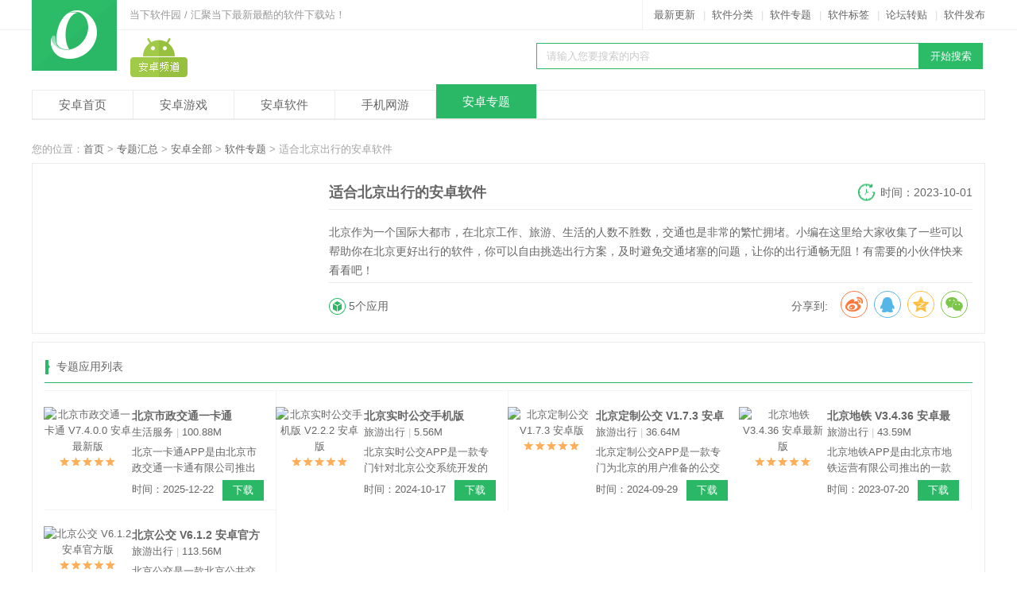

--- FILE ---
content_type: text/html
request_url: https://www.downxia.com/k/shbjcxdazrj/
body_size: 8110
content:
<!DOCTYPE html>
<html>
<head>
<meta http-equiv="Content-Type" content="text/html; charset=utf-8" />
<meta http-equiv="Cache-Control" content="no-transform" />
<title>北京出行用什么app_适合北京出行的安卓软件推荐 - 当下软件园</title>
<meta name="keywords" content="北京出行用什么app,适合北京出行的安卓软件推荐">
<meta name="description" content="北京作为一个国际大都市，在北京工作、旅游、生活的人数不胜数，交通也是非常的繁忙拥堵。小编在这里给大家收集了一些可以帮助你在北京更好出行的软件，你可以自由挑选出行方案，及时避免交通堵塞的问题，让你的出行通畅无阻！">
<meta content="always" name="referrer">
<meta name="applicable-device" content="pc">
<meta http-equiv="mobile-agent" content="format=xhtml; url=https://m.downxia.com/k/shbjcxdazrj/"/>
<meta http-equiv="mobile-agent" content="format=html5; url=https://m.downxia.com/k/shbjcxdazrj/"/>
<link rel="alternate" media="only screen and (max-width: 640px)" href="https://m.downxia.com/k/shbjcxdazrj/">
<link rel="stylesheet" href="//www.downxia.com/statics/css/cui.css" />
<link rel="stylesheet" href="//www.downxia.com/statics/css/lib.css" />
<link rel="stylesheet" href="//www.downxia.com/statics/css/pc.css" />
<link rel="stylesheet" href="//www.downxia.com/statics/css/mobile.css" />
<link rel="stylesheet" href="//www.downxia.com/statics/css/style2.css" />
<script type="text/javascript" src="https://www.downxia.com/statics/js/jquery.js"></script>
<script type="text/javascript" src="https://www.downxia.com/statics/js/jquery.SuperSlide.js"></script>
<script type="text/javascript" src="https://www.downxia.com/statics/js/cui.js?1"></script>
<script type="text/javascript" src="https://www.downxia.com/statics/js/lib.js"></script>
<script type="text/javascript" src="https://www.downxia.com/statics/js/common.js"></script>
        <script type="text/javascript" src="https://www.downxia.com/statics/js/uaredirect.js"></script>
    <script type="text/javascript">uaredirect("https://m.downxia.com/k/shbjcxdazrj/");</script>
    <!--[if lte IE 6]>
<script src="https://www.downxia.com/statics/js/png.js" type="text/javascript"></script>    
<script type="text/javascript">
// 可以定义背景和直接图片        
DD_belatedPNG.fix('.box-info .pic a,.png,.ul-top2 .hide .sub');    
</script>
<![endif]-->
</head>
<body>
	<div id="hd">
		<div class="hd-top">
			<div class="wp fix pr">
								<div class="txt l">
					当下软件园 / 汇聚当下最新最酷的软件下载站！
				</div>
				<div class="link r">
					<a href="/downnew/0_1.html" target="_blank">最新更新</a>|<a href="/catalog_down.html" target="_blank">软件分类</a>|<a href="https://www.downxia.com/zhuanti/" target="_blank">软件专题</a>|<a href="/tags/1.html" target="_blank">软件标签</a>|<a href="/news/0_0.html" target="_blank" rel="nofollow">论坛转贴</a>|<a href="https://pt.downxia.com" target="_blank" style="padding-right:0px;" rel="nofollow">软件发布</a>
				</div>
				<div class="logo">
					<a href="https://www.downxia.com">						<img src="https://www.downxia.com/statics/images/logo.jpg" alt="当下软件园" />
					</a>
				</div>			</div>
		</div>
		<div class="wp">
            <div class="logo3">
                <a href="https://www.downxia.com/android/"><img src="https://www.downxia.com/statics/images/logo-apk.jpg" /></a>
            </div>
			<div class="so r">
								<form action="/search.php">
				<input type="hidden" name="m" value="search">
				<input type="hidden" name="c" value="index">
				<input type="hidden" name="a" value="init">
				<input type="hidden" name="typeid" value="398">
				<input type="hidden" name="sort" value="updatetime">
				<p>
					<input type="text" name="q" id="searchval" class="inp" value="请输入您要搜索的内容" onFocus="if (value =='请输入您要搜索的内容'){value =''}" onBlur="if (value ==''){value='请输入您要搜索的内容'}" /><input type="submit" name="sou" id="sou" value="开始搜索" class="sub" />
				</p>
				<div class="h"></div>
				<p class="rmss_a">
					
				</p>
				</form>
			</div>
			<div class="c"></div>
            <div class="h10"></div>
			<div class="nav3">	
				<ul>
                    <li><a href="https://www.downxia.com/android/">安卓首页</a></li>
                    <li><a href="https://www.downxia.com/android/azyx.html">安卓游戏</a></li>
                    <li><a href="https://www.downxia.com/android/azrj.html">安卓软件</a></li>
                    <li><a href="https://www.downxia.com/android/g_207_1_1_0_1.html">手机网游</a></li>
                    <li class="on"><a href="https://www.downxia.com/android/azhj.html">安卓专题</a></li>
                </ul>
			</div>
		</div>
	</div>
	<div class="h"></div>   <div id="bd">   
        <div class="wp">
        <span id="0" class="lvTestPos"></span><div class="h"></div>
            <div class="cur">
                您的位置：<a href="https://www.downxia.com" target="_blank">首页</a> &gt; <a href="https://www.downxia.com/zhuanti/">专题汇总</a> > <a href="https://www.downxia.com/android/azhj.html">安卓全部</a> > <a href="https://www.downxia.com/android/ztsoft.html">软件专题</a> > 适合北京出行的安卓软件            </div>
            <div class="bor">
                <div class="box-info p15 fix">
                    <div class="img">
                        <img src="//pic.downxia.com/upload/2023/0928/20230928020209260.jpg" height="195" width="340" alt="" />
                    </div>
                    <div class="txt big_share zhuanti_desc_div">
                        <h1 class="tit">适合北京出行的安卓软件</h1>
                        <div class="update">时间：2023-10-01</div>
                        <p>北京作为一个国际大都市，在北京工作、旅游、生活的人数不胜数，交通也是非常的繁忙拥堵。小编在这里给大家收集了一些可以帮助你在北京更好出行的软件，你可以自由挑选出行方案，及时避免交通堵塞的问题，让你的出行通畅无阻！有需要的小伙伴快来看看吧！</p>
                        <div class="h"></div>
                        <div class="bdsharebuttonbox r">
                            <link rel="stylesheet" href="//www.downxia.com/statics/css/share.min.css" />
							<div class="share-component social-share" id="share" data-sites="weibo, qq, qzone, wechat"></div>
							<script type="text/javascript" src="https://www.downxia.com/statics/js/share.js"></script>
                        </div>
                        <span class="r">分享到:</span>
                                                                                                                                                                                   <span class="m-ico-num">
                            5个应用
                        </span>
                    </div>
                                                                            </div> 
            </div>
            <div class="h"></div>
            <div class="bor well2 fix">
                <div class="tita tit1 box-tab2">
                    <strong>专题应用列表</strong>
                </div>
                <div class="h"></div>
                <ul class="list-app MENU ul-nobr3">
                                    <li>
                        <div class="box-bor">
                            <div class="img">
                                <a href="https://www.downxia.com/downinfo/115502.html" target="_blank"><img src="//pic.downxia.com/upload/2018/1017/20181017013612143.png" class="s1" alt="北京市政交通一卡通 V7.4.0.0 安卓最新版" /></a>
                                <p><img src="https://www.downxia.com/statics/images/s5.jpg" class="s2"  /></p>
                            </div>
                            <div class="txt">
                                <h3><a href="https://www.downxia.com/downinfo/115502.html" target="_blank">北京市政交通一卡通 V7.4.0.0 安卓最新版</a></h3>
                                <p>生活服务<span> | </span>100.88M</p>
                                <p class="pt5">北京一卡通APP是由北京市政交通一卡通有限公司推出的一款非常智能化个性化的一卡通管理软件，该软件可以为广大北京本地用户提供非常丰富的生活类服务。</p>
                                <p class="tr pt5"><span class="azzj_updatetime">时间：2025-12-22</span><a href="/down/115502/" target="_blank" class="sbtn" rel="nofollow">下载</a></p>
                            </div>
                        </div>
                    </li>
					                                    <li>
                        <div class="box-bor">
                            <div class="img">
                                <a href="https://www.downxia.com/downinfo/129738.html" target="_blank"><img src="//pic.downxia.com/upload/2020/1230/20201230023611942.png" class="s1" alt="北京实时公交手机版 V2.2.2 安卓版" /></a>
                                <p><img src="https://www.downxia.com/statics/images/s5.jpg" class="s2"  /></p>
                            </div>
                            <div class="txt">
                                <h3><a href="https://www.downxia.com/downinfo/129738.html" target="_blank">北京实时公交手机版 V2.2.2 安卓版</a></h3>
                                <p>旅游出行<span> | </span>5.56M</p>
                                <p class="pt5">北京实时公交APP是一款专门针对北京公交系统开发的实时公交位置查询软件。本软件信息及时、免费，能够帮助用户更加自由地使用北京的实时公交系统。</p>
                                <p class="tr pt5"><span class="azzj_updatetime">时间：2024-10-17</span><a href="/down/129738/" target="_blank" class="sbtn" rel="nofollow">下载</a></p>
                            </div>
                        </div>
                    </li>
					                                    <li>
                        <div class="box-bor">
                            <div class="img">
                                <a href="https://www.downxia.com/downinfo/323624.html" target="_blank"><img src="//pic.downxia.com/upload/2020/1211/20201211104343248.png" class="s1" alt="北京定制公交 V1.7.3 安卓版" /></a>
                                <p><img src="https://www.downxia.com/statics/images/s5.jpg" class="s2"  /></p>
                            </div>
                            <div class="txt">
                                <h3><a href="https://www.downxia.com/downinfo/323624.html" target="_blank">北京定制公交 V1.7.3 安卓版</a></h3>
                                <p>旅游出行<span> | </span>36.64M</p>
                                <p class="pt5">北京定制公交APP是一款专门为北京的用户准备的公交出行服务软件，致力于让用户的出行更加的便利。通过软件用户可以查询相关的线路，这样即便不知道在哪里下车也不用担心了。</p>
                                <p class="tr pt5"><span class="azzj_updatetime">时间：2024-09-29</span><a href="/down/323624/" target="_blank" class="sbtn" rel="nofollow">下载</a></p>
                            </div>
                        </div>
                    </li>
					                                    <li>
                        <div class="box-bor">
                            <div class="img">
                                <a href="https://www.downxia.com/downinfo/112389.html" target="_blank"><img src="//pic.downxia.com/upload/2020/0521/20200521035633172.png" class="s1" alt="北京地铁 V3.4.36 安卓最新版" /></a>
                                <p><img src="https://www.downxia.com/statics/images/s5.jpg" class="s2"  /></p>
                            </div>
                            <div class="txt">
                                <h3><a href="https://www.downxia.com/downinfo/112389.html" target="_blank">北京地铁 V3.4.36 安卓最新版</a></h3>
                                <p>旅游出行<span> | </span>43.59M</p>
                                <p class="pt5">北京地铁APP是由北京市地铁运营有限公司推出的一款非常不错的地铁查询类手机软件，该软件专为北京本地市民量身打造，它可以为广大用户提供非常便捷的出行路线及票价查询、乘车及候车拥挤度查询服务。</p>
                                <p class="tr pt5"><span class="azzj_updatetime">时间：2023-07-20</span><a href="/down/112389/" target="_blank" class="sbtn" rel="nofollow">下载</a></p>
                            </div>
                        </div>
                    </li>
					                                    <li>
                        <div class="box-bor">
                            <div class="img">
                                <a href="https://www.downxia.com/downinfo/115221.html" target="_blank"><img src="//pic.downxia.com/upload/2020/1010/20201010094106391.png" class="s1" alt="北京公交 V6.1.2 安卓官方版" /></a>
                                <p><img src="https://www.downxia.com/statics/images/s5.jpg" class="s2"  /></p>
                            </div>
                            <div class="txt">
                                <h3><a href="https://www.downxia.com/downinfo/115221.html" target="_blank">北京公交 V6.1.2 安卓官方版</a></h3>
                                <p>旅游出行<span> | </span>113.56M</p>
                                <p class="pt5">北京公交是一款北京公共交通综合信息服务APP。本软件完美聚合了北京地区所有公交车和地铁的信息数据，让在北京出行的评优不再茫然，实时查询告诉你要乘坐的公交车或地铁正在何处，还有几站等等。</p>
                                <p class="tr pt5"><span class="azzj_updatetime">时间：2022-08-19</span><a href="/down/115221/" target="_blank" class="sbtn" rel="nofollow">下载</a></p>
                            </div>
                        </div>
                    </li>
					                                				                </ul>
                <div class="h20"></div>
                    <div class="pages">
                	<ul class="fix"></ul>
                	</div>
                    <div class="c"></div>
            </div>
            <div class="h"></div>
     
              <div class="m1 well">
                  <div class="tita tit1">
                      <strong class="b">
                          专题推荐
                      </strong>
                  </div>
                        <div class="picScroll-left pt10">
                            <div class="hd">
                                <a class="next"></a>
                                <a class="prev"></a>
                            </div>
                            <div class="bd">
                                <ul class="ul-mobile-img ul-mobile-img1">
                                	                                										                                    <li>
                                        <a href="https://www.downxia.com/zhuanti/218.html" target="_blank"><img src="//pic.downxia.com/upload/2015/1228/20151228102717361.jpg" /></a>
                                        <p><a href="https://www.downxia.com/zhuanti/218.html" target="_blank">手机解谜游戏</a></p>
                                    </li>
                                                                        <li>
                                        <a href="https://www.downxia.com/zhuanti/1407.html" target="_blank"><img src="//pic.downxia.com/upload/2018/0920/20180920092219509.jpg" /></a>
                                        <p><a href="https://www.downxia.com/zhuanti/1407.html" target="_blank">安卓视频剪辑软件</a></p>
                                    </li>
                                                                        <li>
                                        <a href="https://www.downxia.com/k/csgbbapp/" target="_blank"><img src="//pic.downxia.com/upload/2024/0830/20240830095326426.jpg" /></a>
                                        <p><a href="https://www.downxia.com/k/csgbbapp/" target="_blank">铲屎官必备app </a></p>
                                    </li>
                                                                        <li>
                                        <a href="https://www.downxia.com/k/lzyllapp/" target="_blank"><img src="//pic.downxia.com/upload/2024/0820/20240820084026798.jpg" /></a>
                                        <p><a href="https://www.downxia.com/k/lzyllapp/" target="_blank">励志语录app</a></p>
                                    </li>
                                                                        <li>
                                        <a href="https://www.downxia.com/k/xxkwydapp/" target="_blank"><img src="//pic.downxia.com/upload/2024/0819/20240819082325548.jpg" /></a>
                                        <p><a href="https://www.downxia.com/k/xxkwydapp/" target="_blank">小学课外阅读APP</a></p>
                                    </li>
                                                                        <li>
                                        <a href="https://www.downxia.com/k/mfjxapp/" target="_blank"><img src="//pic.downxia.com/upload/2024/0814/20240814085330823.jpg" /></a>
                                        <p><a href="https://www.downxia.com/k/mfjxapp/" target="_blank">魔方教学app</a></p>
                                    </li>
                                                                        <li>
                                        <a href="https://www.downxia.com/k/aztxtydq/" target="_blank"><img src="//pic.downxia.com/upload/2024/0813/20240813083301738.jpg" /></a>
                                        <p><a href="https://www.downxia.com/k/aztxtydq/" target="_blank">安卓txt阅读器</a></p>
                                    </li>
                                                                        <li>
                                        <a href="https://www.downxia.com/k/dspbzbbapp/" target="_blank"><img src="//pic.downxia.com/upload/2024/0809/20240809025152363.jpg" /></a>
                                        <p><a href="https://www.downxia.com/k/dspbzbbapp/" target="_blank">短视频博主必备app</a></p>
                                    </li>
                                                                        <li>
                                        <a href="https://www.downxia.com/k/cwjzapp/" target="_blank"><img src="//pic.downxia.com/upload/2024/0808/20240808084656331.jpg" /></a>
                                        <p><a href="https://www.downxia.com/k/cwjzapp/" target="_blank">财务记账app</a></p>
                                    </li>
                                                                        <li>
                                        <a href="https://www.downxia.com/k/wascapp/" target="_blank"><img src="//pic.downxia.com/upload/2024/0807/20240807105748896.jpg" /></a>
                                        <p><a href="https://www.downxia.com/k/wascapp/" target="_blank">文案素材app</a></p>
                                    </li>
                                                                                                        </ul>
                            </div>
                        </div>
              </div>
              <link rel="stylesheet" href="//www.downxia.com/statics/css/tag.css" />
            <div class="h"></div>
     
              <div class="m1 well">
                  <div class="tita tit1">
                      <strong class="b">
                          热门专题
                      </strong>
                  </div>
                  <dd class="spe-tag">
                                                                                                                                            							 
                                                                                                                                            <a href="https://www.downxia.com/zhuanti/4625.html" target="_blank">国庆出行必备软件</a>
                                                                                                                                            <a href="https://www.downxia.com/k/smcpgmapp/" target="_blank">数码产品购买app</a>
                                                                                                                                            <a href="https://www.downxia.com/k/dzcpgmapp/" target="_blank">电子产品购买app</a>
                                                                                                                                            <a href="https://www.downxia.com/zhuanti/339.html" target="_blank">手机租房软件</a>
                                                                                                                                            <a href="https://www.downxia.com/zhuanti/244.html" target="_blank">手机外卖软件</a>
                                                                                                                                            <a href="https://www.downxia.com/k/apappphbqsm/" target="_blank">视频app排行榜前10名</a>
                                                                                                                                            <a href="https://www.downxia.com/zhuanti/887.html" target="_blank">安卓搞怪相机</a>
                                                                                                                                            <a href="https://www.downxia.com/zhuanti/609.html" target="_blank">手机乐器学习软件</a>
                                                                                                                                            <a href="https://www.downxia.com/k/azkjrj/" target="_blank">安卓看剧软件</a>
                                                                                                                                            <a href="https://www.downxia.com/zhuanti/406.html" target="_blank">画中画软件</a>
                                                                                                                                            <a href="https://www.downxia.com/zhuanti/487.html" target="_blank">安卓截图软件</a>
                                                                                                                                            <a href="https://www.downxia.com/k/sjyxzzapp/" target="_blank">手机游戏制作APP</a>
                                                                                                                                            <a href="https://www.downxia.com/zhuanti/547.html" target="_blank">手机相册加密软件</a>
                                                                                                                                            <a href="https://www.downxia.com/k/bzappqsm/" target="_blank">壁纸app前十名</a>
                                                                                                                                            <a href="https://www.downxia.com/zhuanti/42.html" target="_blank">手机美食软件</a>
                                                                                                                                            <a href="https://www.downxia.com/zhuanti/597.html" target="_blank">手机音乐播放器</a>
                                                                                                                                            <a href="https://www.downxia.com/k/hbbsjapp/" target="_blank">黑板报设计app</a>
                                                                                                                                            <a href="https://www.downxia.com/zhuanti/36.html" target="_blank">手机新闻软件</a>
                                                                                                                                            <a href="https://www.downxia.com/zhuanti/2384.html" target="_blank">安卓应用市场</a>
                                                                                                                                            <a href="https://www.downxia.com/zhuanti/3890.html" target="_blank">男生必备app</a>
                                                                                                                                            <a href="https://www.downxia.com/zhuanti/1089.html" target="_blank">安卓投屏软件</a>
                                                                                                                                            <a href="https://www.downxia.com/k/dyappphbqsm/" target="_blank">阅读app排行榜前十名</a>
                                                                                                                                            <a href="https://www.downxia.com/zhuanti/1835.html" target="_blank">中老年社交APP</a>
                                                                                                                                            <a href="https://www.downxia.com/zhuanti/2268.html" target="_blank">手机卖车软件</a>
                                                                                                                                            <a href="https://www.downxia.com/k/xsappphbqsm/" target="_blank">小说APP排行榜前十名</a>
                                                                                                                                            <a href="https://www.downxia.com/zhuanti/549.html" target="_blank">手机相册制作软件</a>
                                                                                                                                            <a href="https://www.downxia.com/k/qzjyapppmqs/" target="_blank">亲子教育app排名前十</a>
                                                                                                                                            <a href="https://www.downxia.com/zhuanti/354.html" target="_blank">手机锁屏软件</a>
                                                                                                                                            <a href="https://www.downxia.com/k/xyfwlapp/" target="_blank">校园服务类app</a>
                                                                                                                                            <a href="https://www.downxia.com/zhuanti/162.html" target="_blank">手机壁纸软件</a>
                                                                                                                                            <a href="https://www.downxia.com/k/spjjappphbqsm/" target="_blank">视频剪辑app排行榜前十名</a>
                                                                                                                                            <a href="https://www.downxia.com/k/spbfappqs/" target="_blank">视频播放app前十</a>
                                                                                                                                            <a href="https://www.downxia.com/k/fanyiqianshi/" target="_blank">翻译app排行榜前十名</a>
                                                                                                                                            <a href="https://www.downxia.com/zhuanti/1320.html" target="_blank">手机悬浮球软件</a>
                                                                                                        </dd>
              </div>
              
<script>
    jQuery(".picScroll-left").slide({titCell:".hd ul",mainCell:".bd ul",autoPage:true,effect:"left",autoPlay:true,scroll:5,vis:5})
</script>
        </div>
    </div>
	<div class="c"></div>
	    
    <script>
        jQuery(".slideBox").slide({mainCell:".bd ul",autoPlay:true});
        // 随机加色
        $('.spe-tag a').each(function() {
            fc = parseInt(7 * Math.random());
            $(this).addClass('fc' + fc);
        });
    </script>
	
    <script type="text/javascript">

		// 其实这种导航效果相当于Tab切换，用titCell和mainCell 处理
		jQuery(".navBar").slide({ 
				titCell:".nav .m", // 鼠标触发对象
				mainCell:".subNav", // 切换对象包裹层
				delayTime:0, // 效果时间
				triggerTime:0, //鼠标延迟触发时间
				returnDefault:true  //返回默认状态
			});

	</script> 
    
<script type="text/javascript" src="https://www.downxia.com/dgjs/list.js"></script>
<script>lvLoader()</script><script class="closetag">lvLoader(true)</script>	
<script type="text/javascript" src="https://api.downxia.com/api.php?op=count&id=4704&modelid=12"></script>
<script type="text/javascript">var detail = { 'sid': 4704,'sname': "北京出行用什么app_适合北京出行的安卓软件推荐",'cname': "软件专题",'crid': 263,'cid': 265 };
var _webInfo = {};_webInfo={userid1:"76",userid2:"23",Type:"2",DateTime:"2023-09-28",Id:"4704"};</script>
<script type="text/javascript" charset="UTF-8" src="https://www.downxia.com/statics/js/dxinfo.js"></script>
<script type="application/ld+json">
{
	"@context": "https://ziyuan.baidu.com/contexts/cambrian.jsonld",
	"@id": "https://www.downxia.com/k/shbjcxdazrj/",
	"title": "北京出行用什么app_适合北京出行的安卓软件推荐 - 当下软件园",
	"description": "北京作为一个国际大都市，在北京工作、旅游、生活的人数不胜数，交通也是非常的繁忙拥堵。小编在这里给大家收集了一些可以帮助你在北京更好出行的软件，你可以自由挑选出行方案，及时避免交通堵塞的问题，让你的出行通畅无阻！",
	"pubDate": "2023-09-28T08:06:32",
    "upDate": "2023-10-01T08:07:00",
	"images":["https://pic.downxia.com/upload/2023/0928/20230928020209260.jpg"],
	"data":{
		"WebPage":{
			"headline":"北京出行用什么app_适合北京出行的安卓软件推荐 - 当下软件园",
			"pcUrl":"https://www.downxia.com/k/shbjcxdazrj/",
			"wapUrl":"https://m.downxia.com/k/shbjcxdazrj/",
			"fromSrc":"当下软件园",
			"datePublished":"2023-09-28T08:06:32"
		}
	}
}
</script>
	<div class="h20"></div>
	<div id="fd">
		<div class="wp">
			<div class="h"></div>
			<p class="p1">
				<a href="https://www.downxia.com/about/aboutus.html" target="_blank" rel="nofollow">关于本站</a>|<a href="https://www.downxia.com/about/downhelp.html" target="_blank" rel="nofollow">下载帮助</a>|<a href="https://www.downxia.com/about/downvoid.html" target="_blank" rel="nofollow">下载声明</a>|<a href="https://pt.downxia.com" target="_blank" rel="nofollow">软件发布</a>|<a href="https://www.downxia.com/about/contactus.html" target="_blank" rel="nofollow">联系我们</a>
			</p>
			<p>Copyright © 2005-2025 www.downxia.com.All rights reserved.</p>
			<p><a href="https://beian.miit.gov.cn" target="_blank" rel="nofollow" class="beian">浙ICP备2024132706号-1</a> 浙公网安备33038102330474号</p>
		</div>
	</div>
	<!-- fd结束 -->
<div style="display:none"><script type="text/javascript" src="https://www.downxia.com/statics/js/tongjig.js"></script></div>
</body>
</html>

--- FILE ---
content_type: text/html; charset=utf-8
request_url: https://api.downxia.com/api.php?op=count&id=4704&modelid=12
body_size: -16
content:
$('#todaydowns').html('2');$('#weekdowns').html('2');$('#monthdowns').html('25');$('#hits').html('571');

--- FILE ---
content_type: text/css
request_url: https://www.downxia.com/statics/css/tag.css
body_size: 196
content:
.fc1{color: #FE4445}
.fc2{color: #F38080}
.fc3{color: #F8AF37}
.fc4{color: #2BB866}
.fc5{color: #CD79CF}
.fc6{color: #25B0D8}
.fc7{color: #888888}

.f12 {font-size: 12px;}
.f13 {font-size: 13px;}
.f14 {font-size: 14px;}
.f16,.f10 {font-size: 16px;}
.f18 {font-size: 18px;}

.fb1,.fb5 {font-weight: bold;}

.ul-tag li {display: inline-block; margin: 10px; color: #999;
	zoom: 1;
	_display: inline;
}
.ul-tag li em {font-size: 12px; color: #999; margin-left: 10px;}

--- FILE ---
content_type: application/javascript
request_url: https://www.downxia.com/statics/js/share.js
body_size: 85
content:

with(document)0[(getElementsByTagName('head')[0]||body).appendChild(createElement('script')).src='https://www.downxia.com/statics/js/jquery.share.min.js'];


--- FILE ---
content_type: application/javascript
request_url: https://www.downxia.com/statics/js/cui.js?1
body_size: 2680
content:
$(function(){
  //动画效果弹出菜单
	$(".MENUS li").hover(function(){           
		$(this).addClass("ok").find("dl").stop(true,true).slideUp(0).slideDown(300);
	},function(){
    $(".ok").find("dl").stop(true,true).slideUp(200);
		$(this).removeClass("ok");
	});
  
  //无动画弹出菜单
	$(".MENU li,.MENU_MY").hover(function(){           
		$(this).addClass("ok");
	},function(){
		$(this).removeClass("ok");
	});
  
  //当前显示导航
      $('.HOTTOP li').mouseover(function(){
          $(this).parent('ul').find('.ok').removeClass('ok');
          $(this).addClass('ok');
          if(!$(this).next('li').text()){
              $(this).addClass('end');
          }
      });
      
  // 折叠菜单   
  $('.SLIDE h3').click(function(){
      var $nn=$(this).hasClass('ok');
      if($nn){
           $(this).removeClass('ok');
           $(this).next('ul').addClass('dn');
      }
      else
      {
           $(this).parent('div').find('ul').addClass('dn');
           $(this).addClass('ok').siblings("h3").removeClass("ok");
           $(this).next('ul').removeClass('dn');
      }
  });

	$(".SLIDE h3").hover(function(){
		$(this).addClass("ok_bg");
	},function(){
		$(this).removeClass("ok_bg");
	});

// 动画折叠菜单

      $('.SLIDES h3').mouseover(function(){
          qq=$(this).hasClass('ok');
          if(!qq) $('.SLIDES .ok').removeClass('ok').next('ul').stop(true,true).hide(600,"linear");
          if(!qq) $(this).addClass('ok').next('ul').show(600,"linear");

      });

     //折叠菜单
			$('.SLIDES2 li').mouseover(function(){
          if(!$(this).hasClass('hover')){
              $(this).parent('ul').find('.hover').removeClass('hover').find('.s2').slideUp(300);
              $(this).addClass('hover').find('.s2').stop(true).slideDown(300);
          }

			});
  var timoutid;
  // 选项卡 鼠标经过切换
  $(".TAB li").mousemove(function(){
    var tab=$(this).parent(".TAB");
    var con=tab.attr("id");
    var on=tab.find("li").index(this);
    my=$(this);
    timoutid = setTimeout(function(){
      $(my).addClass('hover').siblings(tab.find("li")).removeClass('hover');
      $(con).eq(on).show().siblings(con).hide();
    },200);  
  }).mouseout(function(){
            clearTimeout(timoutid); 
        });;

  // 选项卡 鼠标点击
  $(".TAB_CLICK li").click(function(){
    var tab=$(this).parent(".TAB_CLICK");
    var con=tab.attr("id");
    var on=tab.find("li").index(this);
    $(this).addClass('hover').siblings(tab.find("li")).removeClass('hover');
    $(con).eq(on).show().siblings(con).hide();
    if($(this).parent().attr("isaz")=="true"){//安卓页点击
    	if($.trim($(this).text()).indexOf('网友评论') > -1){
    		$('.tab_con:eq(3)').next().hide();
    		$('.tab_con:eq(3)').next().next().hide();
    		$('.tab_con:eq(3)').next().next().next().hide();
    		$('.tab_con:eq(3)').next().next().next().next().hide();
    		$('.tab_con:eq(3)').next().next().next().next().next().hide();
    		$('.tab_con:eq(3)').next().next().next().next().next().next().hide();
    		$('.tab_con:eq(3)').next().next().next().next().next().next().next().next().hide();
    		$('.tab_con:eq(3)').next().next().next().next().next().next().next().next().next().hide();
    		$('.tab_con:eq(3)').next().next().next().next().next().next().next().next().next().next().hide();
    		$('.tab_con:eq(3)').next().next().next().next().next().next().next().next().next().next().next().hide();
    		$('.tab_con:eq(3)').next().next().next().next().next().next().next().next().next().next().next().next().hide();
    		$('.tab_con:eq(3)').next().next().next().next().next().next().next().next().next().next().next().next().next().hide();
    		$('.tab_con:eq(3)').next().next().next().next().next().next().next().next().next().next().next().next().next().next().hide();
    		$('.tab_con:eq(3)').next().next().next().next().next().next().next().next().next().next().next().next().next().next().next().hide();
    		$('#azsoftdown').hide();$('#azsoftdown').prev().hide();
            setTimeout(function(){$('#news_div').hide();},100);
            
            $('.hf-boxpic,.qitabanben,.ul-mobile-imgtxt').hide();
            $('.hf-boxpic').prev().hide();
            $('.hf-boxpic').prev().prev().hide();
            $('.ul-mobile-imgtxt').prev().hide();
            $('.ul-mobile-imgtxt').prev().prev().hide();
            
            
            $('.share').hide();
    	}else{
    		$('.tab_con:eq(3)').next().show();
    		$('.tab_con:eq(3)').next().next().show();
    		$('.tab_con:eq(3)').next().next().next().show();
    		$('.tab_con:eq(3)').next().next().next().next().show();
    		$('.tab_con:eq(3)').next().next().next().next().next().show();
    		$('.tab_con:eq(3)').next().next().next().next().next().next().show();
    		$('.tab_con:eq(3)').next().next().next().next().next().next().next().next().show();
    		$('.tab_con:eq(3)').next().next().next().next().next().next().next().next().next().show();
    		$('.tab_con:eq(3)').next().next().next().next().next().next().next().next().next().next().show();
    		$('.tab_con:eq(3)').next().next().next().next().next().next().next().next().next().next().next().show();
    		$('.tab_con:eq(3)').next().next().next().next().next().next().next().next().next().next().next().next().show();
    		$('.tab_con:eq(3)').next().next().next().next().next().next().next().next().next().next().next().next().next().show();
    		$('.tab_con:eq(3)').next().next().next().next().next().next().next().next().next().next().next().next().next().next().show();
    		$('.tab_con:eq(3)').next().next().next().next().next().next().next().next().next().next().next().next().next().next().next().show();
    		$('#azsoftdown').show();$('#azsoftdown').prev().show();
            
            
            $('.hf-boxpic,.qitabanben,.ul-mobile-imgtxt').show();
            $('.hf-boxpic').prev().show();
            $('.hf-boxpic').prev().prev().show();
            $('.ul-mobile-imgtxt').prev().show();
            $('.ul-mobile-imgtxt').prev().prev().show();
            
            $('.share').show();
    	}
    	az_down_isHide();
    }else{//下载页点击
    if($(this).parent().attr("id")==".tab_con"){
    if($.trim($(this).text()).indexOf('网友评论')>-1){
    	$("#download").hide();
    	$("#download").prev().hide();
    	$("#download").prev().prev().hide();
    	$("#download").prev().prev().prev().hide();
    	$("#download").prev().prev().prev().prev().hide();
    	$("#download").prev().prev().prev().prev().prev().hide();
    	$("#download").prev().prev().prev().prev().prev().prev().hide();
    	//$("#download").prev().prev().prev().prev().prev().prev().prev().hide();
    	//$("#download").prev().prev().prev().prev().prev().prev().prev().hide();
    	$('.g5').hide();
    	$('.g5').prev().hide();
        //$(".TAB_CLICK li:eq(0)").click();//由于畅言评论广告问题，先暂时设置点击无效
    }else{
    	$("#download").show();
    	$("#download").prev().show();
    	$("#download").prev().prev().show();
    	$("#download").prev().prev().prev().show();
    	$("#download").prev().prev().prev().prev().show();
    	$("#download").prev().prev().prev().prev().prev().show();
    	$("#download").prev().prev().prev().prev().prev().prev().show();
    	$("#download").prev().prev().prev().prev().prev().prev().prev().show();
    	$('.g5').show();
    	$('.g5').prev().show();
    }
    if($.trim($(this).text())=='下载地址'){
    	$('.g2').hide();
    	$('.g2').prev().hide();
    	$("[class='bor pt10']").hide();
    	$("[class='bor pt10']").prev().hide();
    	//$("#download").prev().hide();
    	$("#download").prev().prev().hide();
    }else{
    	
    }
    if($.trim($(this).text())=='精品推荐'){
    	$('.g2').hide();
    	$('.g2').prev().hide();
    }else{
    	
    }
    if($.trim($(this).text())=='相关文章'){
    	$('.g2').hide();
    	$('.g2').prev().hide();
    	$("[class='bor pt10']").hide();
    	$("[class='bor pt10']").prev().hide();
    	$("#download").hide();
    	$("#download").prev().hide();
    	$("#download").prev().prev().hide();
    	//$(".g5").prev().hide();
    }else{
    	
    }
    down_isHide();
    }
    }
  });

  // 滚动到指定位置
    $('.GOTO a').click(function(){
        hh=$(this).attr('rel')*1;
        id=$(this).attr('href');
        num=$(id).offset().top;
        if(hh) num=num+hh;
        $("html,body").animate({scrollTop: num}, 1000);
        return false;
    });

// 鼠标经过添加删除class
  $('.hover-class').hover(function(){           
    c=$(this).attr('rel');
    $(this).toggleClass(c);
  }); 

//鼠标点击添加删除class
  $('.click-class').click(function(){           
    c=$(this).attr('rel');
    $(this).toggleClass(c);
    return false;
  }); 

 
    $('.ul-game .pic').hover(function(){
            $(this).addClass('pic-ok');
    },function(){
        $(this).removeClass('pic-ok');
    });

// 返回顶部浮动按钮

$('body').append('<a href="javascript:;" id="gotop" rel="nofollow"></a>');
//返回顶部
$("#gotop,.gotop").click(function() {
    $("html,body").stop(true, false).animate({
        scrollTop: 0
    });
});

gotop();
$(window).resize(function(){
  gotop();
});
$(window).scroll(function() {
  s=$(window).scrollTop();
  if(s>100){
    $('#gotop').fadeIn(300);
  }
  else
  {
    $('#gotop').fadeOut(300);
  }
});

//  删掉边框

    $('.ul-game li,.ul-nobr3 li').each(function(i){
        if((i+1)%3==0) $(this).css('borderRight',0);
    });    

    $('.soft_con dl').each(function(i){
        if((i+1)%5==0) $(this).css('borderRight',0);
    });

    $('.rank-tab .tab-ul').each(function(i){
        if((i+1)%3==0) $(this).css('marginRight',0);
    });    

    
 
$("#hd .inp").focus(function(){
   $(this).addClass('inp-show');
});

$("#hd .inp").blur(function(){
   $(this).removeClass('inp-show');
});

  // 图标展示图片

  $('body').append('<span id="pop-img"  class="dn"><img src="" /></span>');
  $('.pop-img').hover(function(){
      src=$(this).attr('rel');
      x=$(this).offset().left+45;
      y=$(this).offset().top+20;
      $('#pop-img img').attr('src',src);
      $('#pop-img').css({left:x,top:y}).stop(true,true).fadeIn(300);
  },function(){
      $('#pop-img').fadeOut(300);
  });

  isYincang();//内容空的隐藏
  //console.log(navigator.userAgent);
  if(navigator.userAgent.indexOf('bot') < 0 && navigator.userAgent.indexOf('crawl') < 0 && navigator.userAgent.indexOf('spider') < 0 && (location.href.indexOf('/downlist/') > -1 || location.href.indexOf('/downnew/') > -1 || location.href.indexOf('/downtop/') > -1)){
		$.ajax({ url: window.location.protocol+'//'+window.location.hostname.replace(/^www\./, 'api.')+"/index.php?m=content&c=content_ajax&a=get_area_by_ip_list&time="+(new Date()).valueOf(), success: function(data){
			//console.log(data);
			if(data == 1){
				$.each($('ul li a,ul li p span,table tr td a'),function(){
					//console.log($(this).text());
					$(this).html($(this).html().replaceAll('\u7834\u89e3',''));
				});
			}
        }});
		
	}
});

function isYincang(){
	if($.trim($('.read .list-book').html())==''){
		$('.read').hide();
		$('.read').prev().hide();
	}
}


function gotop(){
  w=$(window).width();
  w2=(w-1200)/2-50;
  $('#gotop').css('right',w2);
}

function setCookie(name,value,hours)
{

    var exp = new Date();
    exp.setTime(exp.getTime() + Number(hours) * 3600 * 1000);
    document.cookie = name + "="+ escape (value) + ";expires=" + exp.toGMTString();
}

//读取cookies
function getCookie(name)
{
    var arr,reg=new RegExp("(^| )"+name+"=([^;]*)(;|$)");
 
    if(arr=document.cookie.match(reg))
 
        return (arr[2]);
    else
        return null;
}

--- FILE ---
content_type: application/javascript
request_url: https://www.downxia.com/statics/js/tongjig.js
body_size: 606
content:
//ͳ��
var _hmt = _hmt || [];
(function() {
  var hm = document.createElement("script");
  hm.src = "https://hm.baidu.com/hm.js?00526ff88a0f942f7aba7a59e0e7b53b";
  var s = document.getElementsByTagName("script")[0]; 
  s.parentNode.insertBefore(hm, s);
})();
if(location.href.indexOf('downinfo')>-1){
var _hmt = _hmt || [];
(function() {
  var hm = document.createElement("script");
  hm.src = "https://hm.baidu.com/hm.js?77831d4595ecb5575b38027b27ca83e2";
  var s = document.getElementsByTagName("script")[0]; 
  s.parentNode.insertBefore(hm, s);
})();
}

var _czc = _czc || [];
(function () {
	var um = document.createElement("script");
	um.src = "https://s23.cnzz.com/z.js?id=3953&async=1";
	var s = document.getElementsByTagName("script")[0];
	s.parentNode.insertBefore(um, s);
})();

//!function(p){"use strict";!function(t){var s=window,e=document,i=p,c="".concat("https:"===e.location.protocol?"https://":"https://","www.downxia.com/statics/js/js-sdk-pro.min.js"),n=e.createElement("script"),r=e.getElementsByTagName("script")[0];n.type="text/javascript",n.setAttribute("charset","UTF-8"),n.async=!0,n.src=c,n.id="LA_COLLECT",i.d=n;var o=function(){s.LA.ids.push(i)};s.LA?s.LA.ids&&o():(s.LA=p,s.LA.ids=[],o()),r.parentNode.insertBefore(n,r)}()}({id:"JeUt8CNBoFFqLh4x",ck:"JeUt8CNBoFFqLh4x"});